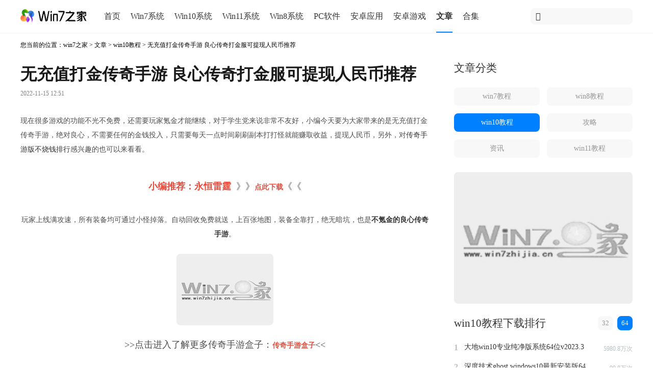

--- FILE ---
content_type: text/html
request_url: https://m.win7zhijia.cn/win10jc/win10_50708.html
body_size: 8642
content:
<!DOCTYPE html>
<html lang="zh-cn">
<head>
    <meta charset="UTF-8">
<meta name="viewport" content="initial-scale=1,user-scalable=no,maximum-scale=1,width=device-width" />
<title>无充值打金传奇手游_良心传奇打金服可提现人民币推荐－win7之家</title>
    <meta name="keywords" content="无充值打金传奇手游,良心传奇打金服可提现人民币推荐" />
    <meta name="description" content="现在很多游戏的功能不光不免费，还需要玩家氪金才能继续，对于学生党来说非常不友好，小编今天要为大家带来的是无充值打金传奇手游，绝对良心，不需要任何的金钱投入，只需要每天一点时间刷刷副本打打怪就能赚取收益，提现人民币，另外，对传奇手游版不烧钱排" />
<link rel="canonical" href="https://m.win7zhijia.cn/win10jc/win10_50708.html" />
<link rel="miphtml" href="https://mip.win7zhijia.cn/win10jc/win10_50708.html" />
<link rel="stylesheet" href="https://static.win7zhijia.cn/m/css/style.css">
<script src="https://static.win7zhijia.cn/m/js/jquery.min.js"></script>
<script src="https://static.win7zhijia.cn/m/js/tz.js"></script>
    </head>
<body>
<!--头部-->
<header>
    <a href="/" class="logo"><img src="https://static.win7zhijia.cn/m/images/logo01.png" alt="win7之家" /></a>
    <i id="openMenu" class="iconfont icon-gengduo1"></i>
    <a href="https://s.win7zhijia.cn"><i class="iconfont icon-sousuo"></i></a>
</header>
<div class="side-bar hide">
    <ul>
        <li><a href="/">首页</a></li>
        <li><a href="/xitong/">Win7系统</a></li>
        <li><a href="/win10/">Win10系统</a></li>
        <li><a href="/win11/">Win11系统</a></li>
        <li><a href="/win81/">Win8系统</a></li>
        <li><a href="/soft/">PC软件</a></li>
        <li><a href="/app/">安卓应用</a></li>
        <li><a href="/game/">安卓游戏</a></li>
        <li><a href="/article/">文章</a></li>
        <li><a href="/azhj/">合集</a></li>
    </ul>
</div><!--主体-->
<div class="body mb-30 soft-download-main article">
        <div class="breadcrumb">
       <a href="/">win7之家</a> &gt;<a href="/article/">文章</a> &gt;<span>win10教程</span>
    </div>
        <!--游戏详情-->
        <!--文章标题-->
    <h1 class="ArticleTitle">无充值打金传奇手游 良心传奇打金服可提现人民币推荐</h1>
    <div class="ArticleAuthor">
        <div class="ArticleAuthorTime">2022-11-15</div>
        <div class="ArticleAuthorName">作者: 小蒋</div>
        <div class="ArticleAuthorSize">来源: www.win7zhijia.cn</div>    </div>
    <div class="SoftDownloadText content game_cbox">
		        <p>现在很多游戏的功能不光不免费，还需要玩家氪金才能继续，对于学生党来说非常不友好，小编今天要为大家带来的是无充值打金传奇手游，绝对良心，不需要任何的金钱投入，只需要每天一点时间刷刷副本打打怪就能赚取收益，提现人民币，另外，对<a href="https://m.win7zhijia.cn/win10jc/win10_49345.html">传奇手游版不烧钱排行</a>感兴趣的也可以来看看。</p>

<p>&nbsp;</p>

<p style="text-align:center"><span style="font-size:18px"><strong><span style="color:#e74c3c">小编推荐：永恒雷霆</span>&nbsp;</strong>&nbsp;》》<strong><a href="https://asdfg.dianyaun.com/18/yhlthhgsb_20220819.apk" target="_blank"><span style="color:#e74c3c">点此下载</span></a></strong>《《</span></p>

<p style="text-align:center"><br />
玩家上线满攻速，所有装备均可通过小怪掉落。自动回收免费就送，上百张地图，装备全靠打，绝无暗坑，也是<strong><a href="https://m.win7zhijia.cn/win10jc/win10_49491.html">不氪金的良心传奇手游</a></strong>。</p>

<p style="text-align:center"><img src="https://img.win7zhijia.cn/20221114/fc1a9b7743ad0a556a698bbfd7b1f985.jpg" alt="无充值打金传奇手游 良心传奇打金服可提现人民币推荐"title="无充值打金传奇手游 良心传奇打金服可提现人民币推荐"/></p>

<p style="text-align:center"><span style="font-size:18px">&gt;&gt;点击进入了解更多传奇手游盒子：<strong><a href="https://m.youxigt.com/zt/chuanqi/?6279"><span style="color:#e74c3c">传奇手游盒子</span></a></strong>&lt;&lt;</span></p>

<p style="text-align:center">&nbsp;</p>

<p><span style="font-size:18px"><strong>其他传奇手游推荐：</strong></span></p>

<p><span style="font-size:16px"><strong>1、<a href="https://m.win7zhijia.cn/win10jc/win10_50211.html" target="_blank"><span style="color:#e74c3c">2022搬砖手游排行榜前十名</span></a></strong></span></p>

<p><span style="font-size:16px"><strong>2、<a href="https://m.win7zhijia.cn/win10jc/win10_50218.html" target="_blank"><span style="color:#3498db">手游搬砖游戏排行榜2022前十名</span></a></strong></span></p>

<p><span style="font-size:16px"><strong>3、<a href="https://m.win7zhijia.cn/win10jc/win10_49519.html"><span style="color:#e67e22">上线5000级的传奇手游</span></a></strong></span></p>

<p><span style="font-size:16px"><strong>4、<a href="https://m.win7zhijia.cn/win10jc/win10_49166.html"><span style="color:#27ae60">传奇手游盒子十大排名</span></a></strong></span></p>

<p>&nbsp;</p>

<p><span style="font-size:22px"><strong>优先推荐：<a href="http://d1.pangzhua.com/diy/gamebox_xtc.apk"><span style="color:#e74c3c">胖爪游戏盒子</span></a></strong></span></p>

<p>胖爪游戏盒子是小编最推荐的传奇类手游盒子，每天都有最新、最热门的传奇游戏持续不断的更新，可以打金赚钱快，可玩性非常高，很多玩家喜欢的贪玩1.76全新攻速版传奇手游这里也有。你能通过这些传奇手游盒子体验到传奇合击版、变态版、复古版本、冰雪版本、单机版本等等不同的传奇手游，三端互通，福利丰厚。有喜欢的小伙伴快来下载体验吧！</p>

<p>&nbsp;</p>

<p style="text-align:center"><span style="font-size:22px"><strong>点击&gt;&gt;<a href="https://d1.pangzhua.com/diy/gamebox_xtc.apk"><span style="color:#e74c3c">胖爪游戏</span> </a>&lt;&lt;下载</strong></span></p>

<p style="text-align:center"><span style="font-size:22px"><strong>官网地址：</strong><strong><a href="https://m.pangzhua.com/">https://m.pangzhua.com/</a> （复制进入）</strong></span></p>

<p>&nbsp;</p>

<p><strong>下载福利：</strong></p>

<p>1、上线送刀刀冰冻、10万切割、全套终极技能!</p>

<p>2、每日花一分钟完成任务送海量充值，零氪一样爽!</p>

<p>3、终极切割神器免费领刀刀切割+999万，超爽超变态!</p>

<p>&nbsp;</p>

<p><strong>推荐指数：</strong><span style="color:#e74c3c">★★★★★</span></p>

<p><strong>用户评价：</strong><span style="color:#e74c3c">★★★★★</span></p>

<p style="text-align:center"><img src="https://img.win7zhijia.cn/20221114/35d7ba75c46a80583f6a31015e05c983.jpg" alt="无充值打金传奇手游 良心传奇打金服可提现人民币推荐"title="无充值打金传奇手游 良心传奇打金服可提现人民币推荐"/></p>

<p style="text-align:center">&nbsp;</p>

<p>以下是小编为大家找来的五款无充值打金传奇手游，对良心传奇打金服可提现人民币感兴趣的玩家可以来看看，有需要的朋友可以来下载体验哦！</p>

<p><strong>1、无充值打金传奇手游第一名：<span style="color:#e74c3c">传奇正传（新冰雪打金）</span></strong></p>

<p>传奇正传（新冰雪打金）是款最火单职业传奇手游，可以打金提现人民币，首充十元送全屏拾取功能，没有防沉迷系统，适合学生党，3d原始复古传奇风格，平民玩家也能玩得爽！特权vip免费送满的冰雪传奇，创角即可免费享受尊贵自动回收特权，无限资源，送真实充值，对良心传奇打金服可提现人民币感兴趣的玩家也可以来看看，快来下载吧。</p>

<p style="text-align:center"><img src="https://img.win7zhijia.cn/20220924/237e76fd5d1869e0f5479d89ce4a510c.png" alt="无充值打金传奇手游 良心传奇打金服可提现人民币推荐"title="无充值打金传奇手游 良心传奇打金服可提现人民币推荐"/></p>

<p style="text-align:center"><span style="font-size:22px"><strong>点击&gt;&gt;<a href="https://asdfg.dianyaun.com/18/cqzzxbx_20220722.apk"><span style="color:#e74c3c">传奇正传（新冰雪打金）</span></a><span style="color:#e74c3c"> </span></strong></span><span style="font-size:22px"><strong>&lt;&lt;下载</strong></span></p>

<p style="text-align:center">&nbsp;</p>

<p><strong>下载福利：</strong></p>

<p>1、连续登录送“万元真充卡”各类道具领个不停，美女佳人等你拿</p>

<p>2、“万抽转盘”震撼空降，珍惜材料等你抽</p>

<p>3、GM商城特权都可以免费解锁，所有材料一元宝购买</p>

<p>4、开局永久真满V，vip福利全部免费领</p>

<p>&nbsp;</p>

<p><strong>推荐指数：</strong><span style="color:#e74c3c">★★★★★</span></p>

<p><strong>用户评价：</strong><span style="color:#e74c3c">★★★★★</span></p>

<p style="text-align:center"><img src="https://img.win7zhijia.cn/20220928/100421785687.jpg" alt="无充值打金传奇手游 良心传奇打金服可提现人民币推荐"title="无充值打金传奇手游 良心传奇打金服可提现人民币推荐"/></p>

<p style="text-align:center">&nbsp;</p>

<p><strong>2、无充值打金传奇手游第二名：<span style="color:#e74c3c">真牛传奇（爆充光速刀）</span></strong></p>

<p>真牛传奇是一款精心打造的最火单职业传奇手游，可以搬砖赚钱，这款无限资源的传奇单击游戏完美复刻了经典传奇玩法，3d原始复古传奇风格，长期耐玩人气高，玩家上线满攻速，自动回收免费就送，上百张地图，装备全靠打，没有防沉迷系统，送真实充值，对良心传奇打金服可提现人民币感兴趣的玩家也可以来看看，快来下载吧。</p>

<p style="text-align:center"><img src="https://img.win7zhijia.cn/20220924/8aa16faea6236ec6ba16215c24d1c2c9.png" alt="无充值打金传奇手游 良心传奇打金服可提现人民币推荐"title="无充值打金传奇手游 良心传奇打金服可提现人民币推荐"/></p>

<p style="text-align:center"><span style="font-size:22px"><strong>点击&gt;&gt;<a href="https://asdfg.dianyaun.com/18/zncqbc_20220506.apk"><span style="color:#e74c3c">真牛传奇（爆充光速刀）</span></a>&lt;&lt;下载</strong></span></p>

<p style="text-align:center">&nbsp;</p>

<p><strong>下载福利：</strong></p>

<p>1、开局满V，登录送幻化套装</p>

<p>2、boss打金，主线打金，无门槛免费直充，激活线上累充和首充福利</p>

<p>3、秘境、BOSS等副本挑战玩法，完美的成长线，福利火爆开抢，轻松感体验仙侠情缘</p>

<p>4、1V1对战，3V3对战，团队对战，跨服团战，无所不有</p>

<p>&nbsp;</p>

<p><strong>推荐指数：</strong><span style="color:#e74c3c">★★★★</span></p>

<p><strong>用户评价：</strong><span style="color:#e74c3c">★★★★</span></p>

<p style="text-align:center">&nbsp;<img src="https://img.win7zhijia.cn/20220924/c56c7344e0e6a81e0db8d518c620327c.jpg" alt="无充值打金传奇手游 良心传奇打金服可提现人民币推荐"title="无充值打金传奇手游 良心传奇打金服可提现人民币推荐"/></p>

<p style="text-align:center">&nbsp;</p>

<p><strong>3、无充值打金传奇手游第三名：<span style="color:#e74c3c">王者之路（风云传奇）</span></strong></p>

<p>王者之路（风云传奇）是一款变态传奇单职业私服手游，可以搬砖赚钱，这款传奇手游完美的移植了电脑端的玩法和单职业特色，超大的地图而且在这款传奇游戏中玩家上线就能获得神宠哦，无限资源，送真实充值，对良心传奇打金服可提现人民币感兴趣的玩家也可以来看看，快来下载吧。</p>

<p style="text-align:center"><img src="https://img.win7zhijia.cn/20220928/100522294271.jpg" alt="无充值打金传奇手游 良心传奇打金服可提现人民币推荐"title="无充值打金传奇手游 良心传奇打金服可提现人民币推荐"/></p>

<p style="text-align:center"><span style="font-size:22px"><strong>点击&gt;&gt;<a href="https://asdfg.dianyaun.com/18/wzzlfy_20220509.apk"><span style="color:#e74c3c">王者之路（风云传奇）</span></a>&lt;&lt;下载</strong></span></p>

<p style="text-align:center">&nbsp;</p>

<p><strong>下载福利：</strong></p>

<p>1.上线既送SVIP3，钻石*5880000，元宝5000w，绝版称号*1，热血装备(体验版)*1</p>

<p>2.畅享vip1-vip20上万战力加成特权，更有专属VIP大boss挑战，兑换获取守护神装</p>

<p>3.充值比例1:20000，首充3倍钻石，续充1.5倍钻石。首充即送极品神装、稀有时装、极品武器，以及海量稀有道具</p>

<p>4.万元真充，成长基金，赞助特权，超值福袋助力您成就传奇之路</p>

<p>&nbsp;</p>

<p><strong>推荐指数：</strong><span style="color:#e74c3c">★★★★</span></p>

<p><strong>用户评价：</strong><span style="color:#e74c3c">★★★</span></p>

<p style="text-align:center">&nbsp;<img src="https://img.win7zhijia.cn/20220928/100537303096.jpg" alt="无充值打金传奇手游 良心传奇打金服可提现人民币推荐"title="无充值打金传奇手游 良心传奇打金服可提现人民币推荐"/></p>

<p style="text-align:center">&nbsp;</p>

<p><strong>4、无充值打金传奇手游第四名：<span style="color:#e74c3c">苍之纪元（免费刷十万充）</span></strong></p>

<p>苍之纪元是一款集日系精致画风、即时战斗、英雄养成以及多种社交休闲玩法于一体的手游，百名英雄集结任意搭配，策略组合推图，同时这也是个<a href="https://m.win7zhijia.cn/win10jc/win10_49345.html">不氪金的传奇手游</a>，上线就送vip无限资源，无限资源随便使用，送真实充值，对良心传奇打金服可提现人民币感兴趣的玩家也可以来看看，快来下载吧。</p>

<p style="text-align:center"><img src="https://img.win7zhijia.cn/20220924/4ea9f3d0029dbf77c06d3df7f1e954c2.png" alt="无充值打金传奇手游 良心传奇打金服可提现人民币推荐"title="无充值打金传奇手游 良心传奇打金服可提现人民币推荐"/></p>

<p style="text-align:center"><span style="font-size:22px"><strong>点击&gt;&gt;<a href="https://asdfg.dianyaun.com/18/czjymfs_20220512.apk"><span style="color:#e74c3c">苍之纪元（免费刷十万充）</span></a>&lt;&lt;下载</strong></span></p>

<p style="text-align:center">&nbsp;</p>

<p><strong>下载福利：</strong></p>

<p>1.首日0元购，次日登录直送天级宠物</p>

<p>2.创角即送满级VIP，88W元宝，3千万银两、万元真充红包和称号</p>

<p>3.地尊特权免费送，首充也不用花一分钱</p>

<p>&nbsp;</p>

<p><strong>推荐指数：</strong><span style="color:#e74c3c">★★★</span></p>

<p><strong>用户评价：</strong><span style="color:#e74c3c">★★★</span></p>

<p style="text-align:center">&nbsp;<img src="https://img.win7zhijia.cn/20220928/141155663170.jpg" alt="无充值打金传奇手游 良心传奇打金服可提现人民币推荐"title="无充值打金传奇手游 良心传奇打金服可提现人民币推荐"/></p>

<p>&nbsp;</p>

<p><strong>5、无充值打金传奇手游第五名：<span style="color:#e74c3c">永恒雷霆（魂环攻速版）</span></strong></p>

<p>永恒雷霆是一款良心传奇打金服可提现人民币，可以搬砖赚钱，上线送钻石20万，元宝1亿，战狂★魂环特权，创号免费领取，炫酷魂环外观，打装备可以卖钱。主线一点秒升百级，一款独创1秒99刀，无限攻速无限资源，百倍爆率，送真实充值，可以打金提现人民币。对传奇打米赚钱手游感兴趣的玩家也可以来看看，快来下载吧。</p>

<p style="text-align:center"><img src="https://img.win7zhijia.cn/20221015/0e20259590fb369a52998d55102bf01d.GIF" alt="无充值打金传奇手游 良心传奇打金服可提现人民币推荐"title="无充值打金传奇手游 良心传奇打金服可提现人民币推荐"/></p>

<p style="text-align:center"><span style="font-size:22px"><strong>点击&gt;&gt;<a href="https://asdfg.dianyaun.com/18/yhlthhgsb_20220819.apk"><span style="color:#e74c3c">永恒雷霆（魂环攻速版）</span></a>&lt;&lt;下载</strong></span></p>

<p style="text-align:center">&nbsp;</p>

<p><strong>下载福利：</strong></p>

<p>1、上线就送新手套，自动拾物</p>

<p>2、超高爆率!装备全靠打!0氪也可以玩得畅快</p>

<p>3、回收装备可获得大量元宝</p>

<p>4、全新玩法!全新体验!全新属性</p>

<p>5、再战热血沙城!全新攻城沙巴克，准时等你来战</p>

<p>&nbsp;</p>

<p><strong>推荐指数：</strong><span style="color:#e74c3c">★★★</span></p>

<p><strong>用户评价：</strong><span style="color:#e74c3c">★★★</span></p>

<p style="text-align:center">&nbsp;<img src="https://img.win7zhijia.cn/20221015/ba23425d6eb6f790be1eac4e784a885f.jpg" alt="无充值打金传奇手游 良心传奇打金服可提现人民币推荐"title="无充值打金传奇手游 良心传奇打金服可提现人民币推荐"/>&nbsp;</p>

<p style="text-align:center">&nbsp;</p>

<h3>用户评价：</h3>

<p><span style="color:#27ae60"><strong>加勒比海带</strong></span>：最强福利赠送，真充回收，只要花时间，小号变大佬</p>

<p><span style="color:#e74c3c"><strong>酒味泡芙</strong></span>：在胖爪游戏盒子里VIP打怪爆材料升，绝无暗坑</p>

<p><span style="color:#2980b9"><strong>软的要命</strong></span>：每日登陆就能领奖励，在线也有奖励领，只要玩了领不停</p>

<p>&nbsp;</p>

<p>以上就是小编为大家带来的五款无充值打金传奇手游，对良心传奇打金服可提现人民币感兴趣的可以来看看，希望可以帮到大家！</p>
    </div>
    <div class="PaddingLR32">
                <!--猜你喜欢-->
                <!--评论-->
        <div class="GuessYouLikeTitle headline pinglun">
            网友评论
        </div>
        <div class="Comment">
            <div class="SendComment">
                <div class="SendCommentTextarea">
                    <textarea placeholder="善语结善缘, 恶语伤人心..."></textarea>
                    <button class="SendCommentBtnShade"></button>
                </div>
                <button class="SendCommentBtn">
                    发送
                </button>
            </div>
            <div class="ElseComment">
                            </div>
        </div>
                <!--最近更新-->
        <div class="base-wrap mb-20 p-0">
            <div class="headline">最近更新
                <ul class="tab" id="switch_upd">
                    <li class="tabli on">安卓</li>
                    <li class="tabli">手游</li>
                    <li class="tabli">软件</li>
                </ul>
            </div>
        </div>
        <div style="display: block" class="upd upd_1 zixun rank-box" >
            <ul>
                                <li>
                    <a href="/android/14133.html">
                        <div class="pic">
                            <img src="https://img.win7zhijia.cn/20240625/5c84e8e907dd7619975cf6cc96fca165.jpg" alt="驾校一点通手机版app">
                        </div>
                        <div class="detail">
                            <div class="game_name">驾校一点通手机版app</div>
                                                        <div class="game_type">
                                驾考
                                                            </div>
                                                        <div class="game_star"><span class="iconfont icon-daochu1024-07"></span>0</div>
                        </div>
                        <div class="game_download">
                            <button>
                                下载
                            </button>
                        </div>
                    </a>
                </li>
                                <li>
                    <a href="/android/14123.html">
                        <div class="pic">
                            <img src="https://img.win7zhijia.cn/20240624/59a5efd2a8bbc33c8eb3cb09c1c9b2c8.jpg" alt="蜂鸟众包">
                        </div>
                        <div class="detail">
                            <div class="game_name">蜂鸟众包</div>
                                                        <div class="game_star"><span class="iconfont icon-daochu1024-07"></span>0</div>
                        </div>
                        <div class="game_download">
                            <button>
                                下载
                            </button>
                        </div>
                    </a>
                </li>
                                <li>
                    <a href="/android/14121.html">
                        <div class="pic">
                            <img src="https://img.win7zhijia.cn/20240624/c11b7453bfd0839c79f50e556c2585fc.jpg" alt="飞卢小说网app">
                        </div>
                        <div class="detail">
                            <div class="game_name">飞卢小说网app</div>
                                                        <div class="game_star"><span class="iconfont icon-daochu1024-07"></span>0</div>
                        </div>
                        <div class="game_download">
                            <button>
                                下载
                            </button>
                        </div>
                    </a>
                </li>
                                <li>
                    <a href="/android/14120.html">
                        <div class="pic">
                            <img src="https://img.win7zhijia.cn/20240624/a8d2496311b9d842bcc5fe8d4e0418e0.jpg" alt="快看漫画手机版">
                        </div>
                        <div class="detail">
                            <div class="game_name">快看漫画手机版</div>
                                                        <div class="game_star"><span class="iconfont icon-daochu1024-07"></span>0</div>
                        </div>
                        <div class="game_download">
                            <button>
                                下载
                            </button>
                        </div>
                    </a>
                </li>
                                <li>
                    <a href="/android/14115.html">
                        <div class="pic">
                            <img src="https://img.win7zhijia.cn/20240624/f3ce0d3eb64fcf7a8e269a62dce475a6.jpg" alt="元气骑士最新版本">
                        </div>
                        <div class="detail">
                            <div class="game_name">元气骑士最新版本</div>
                                                        <div class="game_type">
                                探索
                                                            </div>
                                                        <div class="game_star"><span class="iconfont icon-daochu1024-07"></span>0</div>
                        </div>
                        <div class="game_download">
                            <button>
                                下载
                            </button>
                        </div>
                    </a>
                </li>
                                <li>
                    <a href="/android/14132.html">
                        <div class="pic">
                            <img src="https://img.win7zhijia.cn/20240625/ee5a0e8d6c476642e38a6757ca9f6925.jpg" alt="懒人听书最新版">
                        </div>
                        <div class="detail">
                            <div class="game_name">懒人听书最新版</div>
                                                        <div class="game_type">
                                懒人听书
                                 | 免费听书
                                                            </div>
                                                        <div class="game_star"><span class="iconfont icon-daochu1024-07"></span>0</div>
                        </div>
                        <div class="game_download">
                            <button>
                                下载
                            </button>
                        </div>
                    </a>
                </li>
                                <li>
                    <a href="/android/14126.html">
                        <div class="pic">
                            <img src="https://img.win7zhijia.cn/20240624/494d608fdbb608447317c82d03d430cc.jpg" alt="猿辅导app新版">
                        </div>
                        <div class="detail">
                            <div class="game_name">猿辅导app新版</div>
                                                        <div class="game_type">
                                辅导软件
                                                            </div>
                                                        <div class="game_star"><span class="iconfont icon-daochu1024-07"></span>0</div>
                        </div>
                        <div class="game_download">
                            <button>
                                下载
                            </button>
                        </div>
                    </a>
                </li>
                                <li>
                    <a href="/android/14117.html">
                        <div class="pic">
                            <img src="https://img.win7zhijia.cn/20240624/3db1230cf138b8b4771095e2fc0d557e.jpg" alt="熊出没之熊大快跑">
                        </div>
                        <div class="detail">
                            <div class="game_name">熊出没之熊大快跑</div>
                                                        <div class="game_type">
                                休闲闯关
                                 | 跑酷
                                                            </div>
                                                        <div class="game_star"><span class="iconfont icon-daochu1024-07"></span>0</div>
                        </div>
                        <div class="game_download">
                            <button>
                                下载
                            </button>
                        </div>
                    </a>
                </li>
                                <li>
                    <a href="/android/14130.html">
                        <div class="pic">
                            <img src="https://img.win7zhijia.cn/20240625/0399f5fd0f0905d6d8f6fd45b4d4a1cc.jpg" alt="战魂铭人手机版">
                        </div>
                        <div class="detail">
                            <div class="game_name">战魂铭人手机版</div>
                                                        <div class="game_type">
                                像素风
                                                            </div>
                                                        <div class="game_star"><span class="iconfont icon-daochu1024-07"></span>0</div>
                        </div>
                        <div class="game_download">
                            <button>
                                下载
                            </button>
                        </div>
                    </a>
                </li>
                            </ul>
        </div>
        <div style="display: none" class="upd upd_2 zixun rank-box" >
            <ul>
                                <li>
                    <a href="/android/14115.html">
                        <div class="pic">
                            <img src="https://img.win7zhijia.cn/20240624/f3ce0d3eb64fcf7a8e269a62dce475a6.jpg" alt="元气骑士最新版本">
                        </div>
                        <div class="detail">
                            <div class="game_name">元气骑士最新版本</div>
                                                        <div class="game_type">
                                探索
                                                            </div>
                                                        <div class="game_star"><span class="iconfont icon-daochu1024-07"></span>0</div>
                        </div>
                        <div class="game_download">
                            <button>
                                下载
                            </button>
                        </div>
                    </a>
                </li>
                                <li>
                    <a href="/android/14117.html">
                        <div class="pic">
                            <img src="https://img.win7zhijia.cn/20240624/3db1230cf138b8b4771095e2fc0d557e.jpg" alt="熊出没之熊大快跑">
                        </div>
                        <div class="detail">
                            <div class="game_name">熊出没之熊大快跑</div>
                                                        <div class="game_type">
                                休闲闯关
                                 | 跑酷
                                                            </div>
                                                        <div class="game_star"><span class="iconfont icon-daochu1024-07"></span>0</div>
                        </div>
                        <div class="game_download">
                            <button>
                                下载
                            </button>
                        </div>
                    </a>
                </li>
                                <li>
                    <a href="/android/14130.html">
                        <div class="pic">
                            <img src="https://img.win7zhijia.cn/20240625/0399f5fd0f0905d6d8f6fd45b4d4a1cc.jpg" alt="战魂铭人手机版">
                        </div>
                        <div class="detail">
                            <div class="game_name">战魂铭人手机版</div>
                                                        <div class="game_type">
                                像素风
                                                            </div>
                                                        <div class="game_star"><span class="iconfont icon-daochu1024-07"></span>0</div>
                        </div>
                        <div class="game_download">
                            <button>
                                下载
                            </button>
                        </div>
                    </a>
                </li>
                                <li>
                    <a href="/android/14131.html">
                        <div class="pic">
                            <img src="https://img.win7zhijia.cn/20240625/0b5aa464e027a6624086844d459fa7c1.jpg" alt="小镇大厨最新版">
                        </div>
                        <div class="detail">
                            <div class="game_name">小镇大厨最新版</div>
                                                        <div class="game_star"><span class="iconfont icon-daochu1024-07"></span>0</div>
                        </div>
                        <div class="game_download">
                            <button>
                                下载
                            </button>
                        </div>
                    </a>
                </li>
                                <li>
                    <a href="/android/14116.html">
                        <div class="pic">
                            <img src="https://img.win7zhijia.cn/20240624/94aacb532d62cb4de6f4f4c8fd75ad01.jpg" alt="阿瑞斯病毒正版">
                        </div>
                        <div class="detail">
                            <div class="game_name">阿瑞斯病毒正版</div>
                                                        <div class="game_type">
                                末日生存
                                 | 像素风
                                                            </div>
                                                        <div class="game_star"><span class="iconfont icon-daochu1024-07"></span>0</div>
                        </div>
                        <div class="game_download">
                            <button>
                                下载
                            </button>
                        </div>
                    </a>
                </li>
                                <li>
                    <a href="/android/14129.html">
                        <div class="pic">
                            <img src="https://img.win7zhijia.cn/20240625/b7c6fbcf7e0793d0806b47e0d082a7a3.jpg" alt="梦幻家园官方正版">
                        </div>
                        <div class="detail">
                            <div class="game_name">梦幻家园官方正版</div>
                                                        <div class="game_type">
                                合成
                                                            </div>
                                                        <div class="game_star"><span class="iconfont icon-daochu1024-07"></span>0</div>
                        </div>
                        <div class="game_download">
                            <button>
                                下载
                            </button>
                        </div>
                    </a>
                </li>
                                <li>
                    <a href="/android/14118.html">
                        <div class="pic">
                            <img src="https://img.win7zhijia.cn/20240624/6aa5bc99ee19da3f4ecfc29c30edc1d3.jpg" alt="一点三国手游最新版">
                        </div>
                        <div class="detail">
                            <div class="game_name">一点三国手游最新版</div>
                                                        <div class="game_type">
                                卡牌竞技
                                                            </div>
                                                        <div class="game_star"><span class="iconfont icon-daochu1024-07"></span>0</div>
                        </div>
                        <div class="game_download">
                            <button>
                                下载
                            </button>
                        </div>
                    </a>
                </li>
                                <li>
                    <a href="/android/14119.html">
                        <div class="pic">
                            <img src="https://img.win7zhijia.cn/20240624/f70197a329721692210dc1ad113953bf.jpg" alt="塔塔帝国">
                        </div>
                        <div class="detail">
                            <div class="game_name">塔塔帝国</div>
                                                        <div class="game_type">
                                冒险闯关
                                 | 放置塔防
                                                            </div>
                                                        <div class="game_star"><span class="iconfont icon-daochu1024-07"></span>0</div>
                        </div>
                        <div class="game_download">
                            <button>
                                下载
                            </button>
                        </div>
                    </a>
                </li>
                                <li>
                    <a href="/android/14127.html">
                        <div class="pic">
                            <img src="https://img.win7zhijia.cn/20240625/b81802032be19757f6bf163c0f4bda59.jpg" alt="弓箭传说">
                        </div>
                        <div class="detail">
                            <div class="game_name">弓箭传说</div>
                                                        <div class="game_type">
                                射击闯关
                                                            </div>
                                                        <div class="game_star"><span class="iconfont icon-daochu1024-07"></span>0</div>
                        </div>
                        <div class="game_download">
                            <button>
                                下载
                            </button>
                        </div>
                    </a>
                </li>
                            </ul>
        </div>
        <div style="display: none" class="upd upd_3 zixun rank-box" >
            <ul>
                                <li>
                    <a href="/android/14133.html">
                        <div class="pic">
                            <img src="https://img.win7zhijia.cn/20240625/5c84e8e907dd7619975cf6cc96fca165.jpg" alt="驾校一点通手机版app">
                        </div>
                        <div class="detail">
                            <div class="game_name">驾校一点通手机版app</div>
                                                        <div class="game_type">
                                驾考
                                                            </div>
                                                        <div class="game_star"><span class="iconfont icon-daochu1024-07"></span>0</div>
                        </div>
                        <div class="game_download">
                            <button>
                                下载
                            </button>
                        </div>
                    </a>
                </li>
                                <li>
                    <a href="/android/14123.html">
                        <div class="pic">
                            <img src="https://img.win7zhijia.cn/20240624/59a5efd2a8bbc33c8eb3cb09c1c9b2c8.jpg" alt="蜂鸟众包">
                        </div>
                        <div class="detail">
                            <div class="game_name">蜂鸟众包</div>
                                                        <div class="game_star"><span class="iconfont icon-daochu1024-07"></span>0</div>
                        </div>
                        <div class="game_download">
                            <button>
                                下载
                            </button>
                        </div>
                    </a>
                </li>
                                <li>
                    <a href="/android/14121.html">
                        <div class="pic">
                            <img src="https://img.win7zhijia.cn/20240624/c11b7453bfd0839c79f50e556c2585fc.jpg" alt="飞卢小说网app">
                        </div>
                        <div class="detail">
                            <div class="game_name">飞卢小说网app</div>
                                                        <div class="game_star"><span class="iconfont icon-daochu1024-07"></span>0</div>
                        </div>
                        <div class="game_download">
                            <button>
                                下载
                            </button>
                        </div>
                    </a>
                </li>
                                <li>
                    <a href="/android/14120.html">
                        <div class="pic">
                            <img src="https://img.win7zhijia.cn/20240624/a8d2496311b9d842bcc5fe8d4e0418e0.jpg" alt="快看漫画手机版">
                        </div>
                        <div class="detail">
                            <div class="game_name">快看漫画手机版</div>
                                                        <div class="game_star"><span class="iconfont icon-daochu1024-07"></span>0</div>
                        </div>
                        <div class="game_download">
                            <button>
                                下载
                            </button>
                        </div>
                    </a>
                </li>
                                <li>
                    <a href="/android/14132.html">
                        <div class="pic">
                            <img src="https://img.win7zhijia.cn/20240625/ee5a0e8d6c476642e38a6757ca9f6925.jpg" alt="懒人听书最新版">
                        </div>
                        <div class="detail">
                            <div class="game_name">懒人听书最新版</div>
                                                        <div class="game_type">
                                懒人听书
                                 | 免费听书
                                                            </div>
                                                        <div class="game_star"><span class="iconfont icon-daochu1024-07"></span>0</div>
                        </div>
                        <div class="game_download">
                            <button>
                                下载
                            </button>
                        </div>
                    </a>
                </li>
                                <li>
                    <a href="/android/14126.html">
                        <div class="pic">
                            <img src="https://img.win7zhijia.cn/20240624/494d608fdbb608447317c82d03d430cc.jpg" alt="猿辅导app新版">
                        </div>
                        <div class="detail">
                            <div class="game_name">猿辅导app新版</div>
                                                        <div class="game_type">
                                辅导软件
                                                            </div>
                                                        <div class="game_star"><span class="iconfont icon-daochu1024-07"></span>0</div>
                        </div>
                        <div class="game_download">
                            <button>
                                下载
                            </button>
                        </div>
                    </a>
                </li>
                                <li>
                    <a href="/android/14135.html">
                        <div class="pic">
                            <img src="https://img.win7zhijia.cn/20240625/87044ebbf048667d55de11870b8d1123.jpg" alt="360天气预报手机版最新版">
                        </div>
                        <div class="detail">
                            <div class="game_name">360天气预报手机版最新版</div>
                                                        <div class="game_star"><span class="iconfont icon-daochu1024-07"></span>0</div>
                        </div>
                        <div class="game_download">
                            <button>
                                下载
                            </button>
                        </div>
                    </a>
                </li>
                                <li>
                    <a href="/android/14138.html">
                        <div class="pic">
                            <img src="https://img.win7zhijia.cn/20240625/ac926433134265b0c0f6dd9e945c401b.jpg" alt="泼辣修图最新版">
                        </div>
                        <div class="detail">
                            <div class="game_name">泼辣修图最新版</div>
                                                        <div class="game_type">
                                图片编辑
                                                            </div>
                                                        <div class="game_star"><span class="iconfont icon-daochu1024-07"></span>0</div>
                        </div>
                        <div class="game_download">
                            <button>
                                下载
                            </button>
                        </div>
                    </a>
                </li>
                                <li>
                    <a href="/android/14134.html">
                        <div class="pic">
                            <img src="https://img.win7zhijia.cn/20240625/ae5aff9e40b094f3571d59191362e449.jpg" alt="甜盐相机">
                        </div>
                        <div class="detail">
                            <div class="game_name">甜盐相机</div>
                                                        <div class="game_type">
                                手机修图
                                                            </div>
                                                        <div class="game_star"><span class="iconfont icon-daochu1024-07"></span>0</div>
                        </div>
                        <div class="game_download">
                            <button>
                                下载
                            </button>
                        </div>
                    </a>
                </li>
                            </ul>
        </div>
    </div>
</div>
</div>
<!--底部-->
<footer>
    <div class="contact" style="padding-bottom:0px">
    </div>
    <div class="base-wrap">
        <p style="text-align:center;color:rgba(0,0,0,.4)">Copyright 2012-2013 win7之家. All Rights Reserved.</p>
        <p style="text-align:center">
            <a href="https://www.beian.gov.cn/portal/registerSystemInfo?recordcode=35020302033304" rel="nofollow" target="_blank">
                <img src="https://static.win7zhijia.cn/www/images/beianlogo.png" style="margin-bottom:-5px" /> 闽公网安备 35020302033304号            </a>
            <a href="https://beian.miit.gov.cn/" rel="nofollow" target="_blank">琼ICP备2022011866号-1</a>
        </p>
    </div>
</footer><div class="jbnr" id="jbnr" style="display: none;">
    <div class="bo">
        <input type="hidden" name="appid" id="appid" value="50727">
        <div class="close">✕</div>
        <div class="bt">举报 </div>
        <div class="nr">举报原因：</div>
        <ul>
            <li><label><input type="radio" name="yy" value="色情内容">色情内容</label></li>
            <li><label><input type="radio" name="yy" value="暴力内容">暴力内容</label></li>
            <li><label><input type="radio" name="yy" value="反动内容">反动内容</label></li>
            <li><label><input type="radio" name="yy" value="侵犯版权">侵犯版权</label></li>
            <li><label><input type="radio" name="yy" value="携带病毒">携带病毒</label></li>
            <li><label><input type="radio" name="yy" value="恶意扣费">恶意扣费</label></li>
            <li><label><input type="radio" name="yy" value="恶含有不良插件">恶含有不良插件</label></li>
            <li><label><input type="radio" name="yy" value="无法安装或启动">无法安装或启动</label></li>
            <li><label><input type="radio" name="yy" value="下载和内容不符">下载和内容不符</label></li>
            <li><label><input type="radio" name="yy" value="其他原因">其他原因</label></li>
        </ul>
        <div class="diy"><input type="text" name="diyyy" placeholder="其他原因"></div>
        <div class="fk"></div>
        <div class="an">
            <button type="submit" disabled="">确认提交</button>
        </div>
    </div>
</div>
<script>
    var model = 'article';
    var category_id = '43';
    var model_id = '50708';
    var admin_id = '19';
</script>
<script src="https://static.win7zhijia.cn/m/js/base.js"></script>
<script src="https://static.win7zhijia.cn/m/js/gameshow.js"></script>
<script src="https://static.win7zhijia.cn/m/js/heji.js"></script>
<script type="text/javascript" src="https://static.win7zhijia.cn/m/js/baidu.js"></script>
<script>
    switchtab('downloadrank', 'click')
    switchtab('upd', 'click')
</script>
<script type="text/javascript" src="https://static.win7zhijia.cn/m/js/flow.js"></script>

<script>
var _hmt = _hmt || [];
(function() {
  var hm = document.createElement("script");
  hm.src = "https://hm.baidu.com/hm.js?07bf4abe3123663b0205058e4f9e0d07";
  var s = document.getElementsByTagName("script")[0]; 
  s.parentNode.insertBefore(hm, s);
})();
</script>
<script>
    switchtab('upd', 'click')
</script>
</body>
</html>

--- FILE ---
content_type: text/html
request_url: https://www.win7zhijia.cn/win10jc/win10_50708.html
body_size: 10292
content:
<!DOCTYPE html>
<html lang="zh-cn">
<head>
<meta charset="UTF-8">
<meta http-equiv="mobile-agent" content="format=xhtml;url=https://m.win7zhijia.cn/win10jc/win10_50708.html"/>
<meta http-equiv="mobile-agent" content="format=html5;url=https://m.win7zhijia.cn/win10jc/win10_50708.html"/>
<title>无充值打金传奇手游_良心传奇打金服可提现人民币推荐－win7之家</title>
<meta name="keywords" content="无充值打金传奇手游,良心传奇打金服可提现人民币推荐"/>
<meta name="description" content="现在很多游戏的功能不光不免费，还需要玩家氪金才能继续，对于学生党来说非常不友好，小编今天要为大家带来的是无充值打金传奇手游，绝对良心，不需要任何的金钱投入，只需要每天一点时间刷刷副本打打怪就能赚取收益，提现人民币，另外，对传奇手游版不烧钱排"/>
<link rel="canonical" href="https://www.win7zhijia.cn/win10jc/win10_50708.html"/>
<link rel="stylesheet" href="https://static.win7zhijia.cn/www/css/style.css"/>
<script src="https://static.win7zhijia.cn/www/js/jquery.min.js"></script>
<script src="https://static.win7zhijia.cn/www/js/tz.js"></script>
</head>
<body>
  <div class="main">
<div class="header">
    <div class="header-content">
        <a href="/" class="logo"><img src="https://static.win7zhijia.cn/www/images/logo01.png" alt="win7之家" /></a>
        <div class="header-nav">
            <ul>
                <li><a href="/">首页</a></li>
                <li><a href="/xitong/">Win7系统</a></li>
                <li><a href="/win10/">Win10系统</a></li>
                <li><a href="/win11/">Win11系统</a></li>
                <li><a href="/win81/">Win8系统</a></li>
                <li><a href="/soft/">PC软件</a></li>
                <li><a href="/app/">安卓应用</a></li>
                <li><a href="/game/">安卓游戏</a></li>
                <li><a class="this" href="/article/">文章</a></li>
                <li><a href="/azhj/">合集</a></li>
            </ul>
        </div>
        <div class="header-search">
            <span class="iconfont icon-sousuo fl"></span>
                        <form action="https://s.win7zhijia.cn" method="get"><input type="text" name="k" placeholder=""/></form>
        </div>
    </div>
</div>
    <div class="body">
      <div class="body-left">
        <!--面包屑-->
        <div class="breadcrumb">您当前的位置：<a href="/">win7之家</a> &gt; <a href="/article/">文章</a> &gt; <a href="/win10jc/">win10教程</a> &gt; 无充值打金传奇手游 良心传奇打金服可提现人民币推荐</div>
        <!--文章主体-->
        <div class="article-title">
          <h1>无充值打金传奇手游 良心传奇打金服可提现人民币推荐</h1>
          <p>2022-11-15 12:51</p>
        </div>
        <!--软件详情-->
                <div class="content">
          <p>现在很多游戏的功能不光不免费，还需要玩家氪金才能继续，对于学生党来说非常不友好，小编今天要为大家带来的是无充值打金传奇手游，绝对良心，不需要任何的金钱投入，只需要每天一点时间刷刷副本打打怪就能赚取收益，提现人民币，另外，对<a href="https://www.win7zhijia.cn/win10jc/win10_49345.html">传奇手游版不烧钱排行</a>感兴趣的也可以来看看。</p>

<p>&nbsp;</p>

<p style="text-align:center"><span style="font-size:18px"><strong><span style="color:#e74c3c">小编推荐：永恒雷霆</span>&nbsp;</strong>&nbsp;》》<strong><a href="https://asdfg.dianyaun.com/18/yhlthhgsb_20220819.apk" target="_blank"><span style="color:#e74c3c">点此下载</span></a></strong>《《</span></p>

<p style="text-align:center"><br />
玩家上线满攻速，所有装备均可通过小怪掉落。自动回收免费就送，上百张地图，装备全靠打，绝无暗坑，也是<strong><a href="https://www.win7zhijia.cn/win10jc/win10_49491.html">不氪金的良心传奇手游</a></strong>。</p>

<p style="text-align:center"><img src="https://img.win7zhijia.cn/20221114/fc1a9b7743ad0a556a698bbfd7b1f985.jpg" alt="无充值打金传奇手游 良心传奇打金服可提现人民币推荐"title="无充值打金传奇手游 良心传奇打金服可提现人民币推荐"/></p>

<p style="text-align:center"><span style="font-size:18px">&gt;&gt;点击进入了解更多传奇手游盒子：<strong><a href="https://www.youxigt.com/zt/chuanqi/?6279"><span style="color:#e74c3c">传奇手游盒子</span></a></strong>&lt;&lt;</span></p>

<p style="text-align:center">&nbsp;</p>

<p><span style="font-size:18px"><strong>其他传奇手游推荐：</strong></span></p>

<p><span style="font-size:16px"><strong>1、<a href="https://www.win7zhijia.cn/win10jc/win10_50211.html" target="_blank"><span style="color:#e74c3c">2022搬砖手游排行榜前十名</span></a></strong></span></p>

<p><span style="font-size:16px"><strong>2、<a href="https://www.win7zhijia.cn/win10jc/win10_50218.html" target="_blank"><span style="color:#3498db">手游搬砖游戏排行榜2022前十名</span></a></strong></span></p>

<p><span style="font-size:16px"><strong>3、<a href="https://www.win7zhijia.cn/win10jc/win10_49519.html"><span style="color:#e67e22">上线5000级的传奇手游</span></a></strong></span></p>

<p><span style="font-size:16px"><strong>4、<a href="https://www.win7zhijia.cn/win10jc/win10_49166.html"><span style="color:#27ae60">传奇手游盒子十大排名</span></a></strong></span></p>

<p>&nbsp;</p>

<p><span style="font-size:22px"><strong>优先推荐：<a href="http://d1.pangzhua.com/diy/gamebox_xtc.apk"><span style="color:#e74c3c">胖爪游戏盒子</span></a></strong></span></p>

<p>胖爪游戏盒子是小编最推荐的传奇类手游盒子，每天都有最新、最热门的传奇游戏持续不断的更新，可以打金赚钱快，可玩性非常高，很多玩家喜欢的贪玩1.76全新攻速版传奇手游这里也有。你能通过这些传奇手游盒子体验到传奇合击版、变态版、复古版本、冰雪版本、单机版本等等不同的传奇手游，三端互通，福利丰厚。有喜欢的小伙伴快来下载体验吧！</p>

<p>&nbsp;</p>

<p style="text-align:center"><span style="font-size:22px"><strong>点击&gt;&gt;<a href="https://d1.pangzhua.com/diy/gamebox_xtc.apk"><span style="color:#e74c3c">胖爪游戏</span> </a>&lt;&lt;下载</strong></span></p>

<p style="text-align:center"><span style="font-size:22px"><strong>官网地址：</strong><strong><a href="https://m.pangzhua.com/">https://m.pangzhua.com/</a> （复制进入）</strong></span></p>

<p>&nbsp;</p>

<p><strong>下载福利：</strong></p>

<p>1、上线送刀刀冰冻、10万切割、全套终极技能!</p>

<p>2、每日花一分钟完成任务送海量充值，零氪一样爽!</p>

<p>3、终极切割神器免费领刀刀切割+999万，超爽超变态!</p>

<p>&nbsp;</p>

<p><strong>推荐指数：</strong><span style="color:#e74c3c">★★★★★</span></p>

<p><strong>用户评价：</strong><span style="color:#e74c3c">★★★★★</span></p>

<p style="text-align:center"><img src="https://img.win7zhijia.cn/20221114/35d7ba75c46a80583f6a31015e05c983.jpg" alt="无充值打金传奇手游 良心传奇打金服可提现人民币推荐"title="无充值打金传奇手游 良心传奇打金服可提现人民币推荐"/></p>

<p style="text-align:center">&nbsp;</p>

<p>以下是小编为大家找来的五款无充值打金传奇手游，对良心传奇打金服可提现人民币感兴趣的玩家可以来看看，有需要的朋友可以来下载体验哦！</p>

<p><strong>1、无充值打金传奇手游第一名：<span style="color:#e74c3c">传奇正传（新冰雪打金）</span></strong></p>

<p>传奇正传（新冰雪打金）是款最火单职业传奇手游，可以打金提现人民币，首充十元送全屏拾取功能，没有防沉迷系统，适合学生党，3d原始复古传奇风格，平民玩家也能玩得爽！特权vip免费送满的冰雪传奇，创角即可免费享受尊贵自动回收特权，无限资源，送真实充值，对良心传奇打金服可提现人民币感兴趣的玩家也可以来看看，快来下载吧。</p>

<p style="text-align:center"><img src="https://img.win7zhijia.cn/20220924/237e76fd5d1869e0f5479d89ce4a510c.png" alt="无充值打金传奇手游 良心传奇打金服可提现人民币推荐"title="无充值打金传奇手游 良心传奇打金服可提现人民币推荐"/></p>

<p style="text-align:center"><span style="font-size:22px"><strong>点击&gt;&gt;<a href="https://asdfg.dianyaun.com/18/cqzzxbx_20220722.apk"><span style="color:#e74c3c">传奇正传（新冰雪打金）</span></a><span style="color:#e74c3c"> </span></strong></span><span style="font-size:22px"><strong>&lt;&lt;下载</strong></span></p>

<p style="text-align:center">&nbsp;</p>

<p><strong>下载福利：</strong></p>

<p>1、连续登录送“万元真充卡”各类道具领个不停，美女佳人等你拿</p>

<p>2、“万抽转盘”震撼空降，珍惜材料等你抽</p>

<p>3、GM商城特权都可以免费解锁，所有材料一元宝购买</p>

<p>4、开局永久真满V，vip福利全部免费领</p>

<p>&nbsp;</p>

<p><strong>推荐指数：</strong><span style="color:#e74c3c">★★★★★</span></p>

<p><strong>用户评价：</strong><span style="color:#e74c3c">★★★★★</span></p>

<p style="text-align:center"><img src="https://img.win7zhijia.cn/20220928/100421785687.jpg" alt="无充值打金传奇手游 良心传奇打金服可提现人民币推荐"title="无充值打金传奇手游 良心传奇打金服可提现人民币推荐"/></p>

<p style="text-align:center">&nbsp;</p>

<p><strong>2、无充值打金传奇手游第二名：<span style="color:#e74c3c">真牛传奇（爆充光速刀）</span></strong></p>

<p>真牛传奇是一款精心打造的最火单职业传奇手游，可以搬砖赚钱，这款无限资源的传奇单击游戏完美复刻了经典传奇玩法，3d原始复古传奇风格，长期耐玩人气高，玩家上线满攻速，自动回收免费就送，上百张地图，装备全靠打，没有防沉迷系统，送真实充值，对良心传奇打金服可提现人民币感兴趣的玩家也可以来看看，快来下载吧。</p>

<p style="text-align:center"><img src="https://img.win7zhijia.cn/20220924/8aa16faea6236ec6ba16215c24d1c2c9.png" alt="无充值打金传奇手游 良心传奇打金服可提现人民币推荐"title="无充值打金传奇手游 良心传奇打金服可提现人民币推荐"/></p>

<p style="text-align:center"><span style="font-size:22px"><strong>点击&gt;&gt;<a href="https://asdfg.dianyaun.com/18/zncqbc_20220506.apk"><span style="color:#e74c3c">真牛传奇（爆充光速刀）</span></a>&lt;&lt;下载</strong></span></p>

<p style="text-align:center">&nbsp;</p>

<p><strong>下载福利：</strong></p>

<p>1、开局满V，登录送幻化套装</p>

<p>2、boss打金，主线打金，无门槛免费直充，激活线上累充和首充福利</p>

<p>3、秘境、BOSS等副本挑战玩法，完美的成长线，福利火爆开抢，轻松感体验仙侠情缘</p>

<p>4、1V1对战，3V3对战，团队对战，跨服团战，无所不有</p>

<p>&nbsp;</p>

<p><strong>推荐指数：</strong><span style="color:#e74c3c">★★★★</span></p>

<p><strong>用户评价：</strong><span style="color:#e74c3c">★★★★</span></p>

<p style="text-align:center">&nbsp;<img src="https://img.win7zhijia.cn/20220924/c56c7344e0e6a81e0db8d518c620327c.jpg" alt="无充值打金传奇手游 良心传奇打金服可提现人民币推荐"title="无充值打金传奇手游 良心传奇打金服可提现人民币推荐"/></p>

<p style="text-align:center">&nbsp;</p>

<p><strong>3、无充值打金传奇手游第三名：<span style="color:#e74c3c">王者之路（风云传奇）</span></strong></p>

<p>王者之路（风云传奇）是一款变态传奇单职业私服手游，可以搬砖赚钱，这款传奇手游完美的移植了电脑端的玩法和单职业特色，超大的地图而且在这款传奇游戏中玩家上线就能获得神宠哦，无限资源，送真实充值，对良心传奇打金服可提现人民币感兴趣的玩家也可以来看看，快来下载吧。</p>

<p style="text-align:center"><img src="https://img.win7zhijia.cn/20220928/100522294271.jpg" alt="无充值打金传奇手游 良心传奇打金服可提现人民币推荐"title="无充值打金传奇手游 良心传奇打金服可提现人民币推荐"/></p>

<p style="text-align:center"><span style="font-size:22px"><strong>点击&gt;&gt;<a href="https://asdfg.dianyaun.com/18/wzzlfy_20220509.apk"><span style="color:#e74c3c">王者之路（风云传奇）</span></a>&lt;&lt;下载</strong></span></p>

<p style="text-align:center">&nbsp;</p>

<p><strong>下载福利：</strong></p>

<p>1.上线既送SVIP3，钻石*5880000，元宝5000w，绝版称号*1，热血装备(体验版)*1</p>

<p>2.畅享vip1-vip20上万战力加成特权，更有专属VIP大boss挑战，兑换获取守护神装</p>

<p>3.充值比例1:20000，首充3倍钻石，续充1.5倍钻石。首充即送极品神装、稀有时装、极品武器，以及海量稀有道具</p>

<p>4.万元真充，成长基金，赞助特权，超值福袋助力您成就传奇之路</p>

<p>&nbsp;</p>

<p><strong>推荐指数：</strong><span style="color:#e74c3c">★★★★</span></p>

<p><strong>用户评价：</strong><span style="color:#e74c3c">★★★</span></p>

<p style="text-align:center">&nbsp;<img src="https://img.win7zhijia.cn/20220928/100537303096.jpg" alt="无充值打金传奇手游 良心传奇打金服可提现人民币推荐"title="无充值打金传奇手游 良心传奇打金服可提现人民币推荐"/></p>

<p style="text-align:center">&nbsp;</p>

<p><strong>4、无充值打金传奇手游第四名：<span style="color:#e74c3c">苍之纪元（免费刷十万充）</span></strong></p>

<p>苍之纪元是一款集日系精致画风、即时战斗、英雄养成以及多种社交休闲玩法于一体的手游，百名英雄集结任意搭配，策略组合推图，同时这也是个<a href="https://www.win7zhijia.cn/win10jc/win10_49345.html">不氪金的传奇手游</a>，上线就送vip无限资源，无限资源随便使用，送真实充值，对良心传奇打金服可提现人民币感兴趣的玩家也可以来看看，快来下载吧。</p>

<p style="text-align:center"><img src="https://img.win7zhijia.cn/20220924/4ea9f3d0029dbf77c06d3df7f1e954c2.png" alt="无充值打金传奇手游 良心传奇打金服可提现人民币推荐"title="无充值打金传奇手游 良心传奇打金服可提现人民币推荐"/></p>

<p style="text-align:center"><span style="font-size:22px"><strong>点击&gt;&gt;<a href="https://asdfg.dianyaun.com/18/czjymfs_20220512.apk"><span style="color:#e74c3c">苍之纪元（免费刷十万充）</span></a>&lt;&lt;下载</strong></span></p>

<p style="text-align:center">&nbsp;</p>

<p><strong>下载福利：</strong></p>

<p>1.首日0元购，次日登录直送天级宠物</p>

<p>2.创角即送满级VIP，88W元宝，3千万银两、万元真充红包和称号</p>

<p>3.地尊特权免费送，首充也不用花一分钱</p>

<p>&nbsp;</p>

<p><strong>推荐指数：</strong><span style="color:#e74c3c">★★★</span></p>

<p><strong>用户评价：</strong><span style="color:#e74c3c">★★★</span></p>

<p style="text-align:center">&nbsp;<img src="https://img.win7zhijia.cn/20220928/141155663170.jpg" alt="无充值打金传奇手游 良心传奇打金服可提现人民币推荐"title="无充值打金传奇手游 良心传奇打金服可提现人民币推荐"/></p>

<p>&nbsp;</p>

<p><strong>5、无充值打金传奇手游第五名：<span style="color:#e74c3c">永恒雷霆（魂环攻速版）</span></strong></p>

<p>永恒雷霆是一款良心传奇打金服可提现人民币，可以搬砖赚钱，上线送钻石20万，元宝1亿，战狂★魂环特权，创号免费领取，炫酷魂环外观，打装备可以卖钱。主线一点秒升百级，一款独创1秒99刀，无限攻速无限资源，百倍爆率，送真实充值，可以打金提现人民币。对传奇打米赚钱手游感兴趣的玩家也可以来看看，快来下载吧。</p>

<p style="text-align:center"><img src="https://img.win7zhijia.cn/20221015/0e20259590fb369a52998d55102bf01d.GIF" alt="无充值打金传奇手游 良心传奇打金服可提现人民币推荐"title="无充值打金传奇手游 良心传奇打金服可提现人民币推荐"/></p>

<p style="text-align:center"><span style="font-size:22px"><strong>点击&gt;&gt;<a href="https://asdfg.dianyaun.com/18/yhlthhgsb_20220819.apk"><span style="color:#e74c3c">永恒雷霆（魂环攻速版）</span></a>&lt;&lt;下载</strong></span></p>

<p style="text-align:center">&nbsp;</p>

<p><strong>下载福利：</strong></p>

<p>1、上线就送新手套，自动拾物</p>

<p>2、超高爆率!装备全靠打!0氪也可以玩得畅快</p>

<p>3、回收装备可获得大量元宝</p>

<p>4、全新玩法!全新体验!全新属性</p>

<p>5、再战热血沙城!全新攻城沙巴克，准时等你来战</p>

<p>&nbsp;</p>

<p><strong>推荐指数：</strong><span style="color:#e74c3c">★★★</span></p>

<p><strong>用户评价：</strong><span style="color:#e74c3c">★★★</span></p>

<p style="text-align:center">&nbsp;<img src="https://img.win7zhijia.cn/20221015/ba23425d6eb6f790be1eac4e784a885f.jpg" alt="无充值打金传奇手游 良心传奇打金服可提现人民币推荐"title="无充值打金传奇手游 良心传奇打金服可提现人民币推荐"/>&nbsp;</p>

<p style="text-align:center">&nbsp;</p>

<h3>用户评价：</h3>

<p><span style="color:#27ae60"><strong>加勒比海带</strong></span>：最强福利赠送，真充回收，只要花时间，小号变大佬</p>

<p><span style="color:#e74c3c"><strong>酒味泡芙</strong></span>：在胖爪游戏盒子里VIP打怪爆材料升，绝无暗坑</p>

<p><span style="color:#2980b9"><strong>软的要命</strong></span>：每日登陆就能领奖励，在线也有奖励领，只要玩了领不停</p>

<p>&nbsp;</p>

<p>以上就是小编为大家带来的五款无充值打金传奇手游，对良心传奇打金服可提现人民币感兴趣的可以来看看，希望可以帮到大家！</p>
          <!--上一篇 下一篇-->
                    <div class="control">
                        <div class="pre fl">
              <a href="/win10jc/win10_50707.html">
                <span class="iconfont icon-arrow-left fl"></span>
                <span>上一篇</span>
                <span class="fr">打金传奇rmb回收 散人打金赚钱传奇手游</span>
              </a>
            </div>
                        <div class="next fr">
              <a href="/win10jc/win10_50709.html">
                <span style="transform: rotate(0);margin-left: 6px; margin-right: 0" class="iconfont icon-arrow-left fr"></span>
                <span class="fr">下一篇</span>
                <span class="fl">在线人数最多的传奇手游是哪个 热血传奇手游排行榜前十</span>
              </a>
            </div>
                      </div>
        </div>
        <!--评论-->
        <div class="comment">
          <div class="title" style="position: relative; top: 20px">
            <h2 class="mb-0 mt-0">网友评论</h2>
          </div>
                    <button>发送</button>
          <div class="send">
            <span></span>
            <textarea placeholder="善语结善缘， 恶语伤人心..."></textarea>
          </div>
                  </div>
        <!--相关阅读-->
              </div>
      <!--获取当前主栏目子栏目-->
      <div class="body-right mt-15">
                <div class="colum">
          <div class="title">
            <h2>文章分类</h2>
          </div>
          <div class="content mb--15">
                        <a href="/jiaocheng/" class="">win7教程</a>
                        <a href="/win8jc/" class="">win8教程</a>
                        <a href="/win10jc/" class=" this">win10教程</a>
                        <a href="/jiaocheng/azzx_5_1.html" class="">攻略</a>
                        <a href="/jiaocheng/azzx_9_1.html" class="">资讯</a>
                        <a href="/win11jc/" class="">win11教程</a>
                      </div>
        </div>
                <div class="ads">
          <script type="text/javascript" src="https://static.win7zhijia.cn/publicity/c4ca4238a0b923820dcc509a6f75849b.js"></script>
          <script>
            let html = '';
            $.each(jsonData, function(index, item) {
              if (index == 1) {
                html += '<a rel="nofollow" class="long" href="' + item.url + '" target="_blank">' +
                  '<img src="' + makeImg('https://img.win7zhijia.cn', item.image, 1) + '" alt="' + item.name + '"/>' +
                  '</a>'
              }
            })
            document.writeln(html);
          </script>
        </div>
        <!--获取对应模块排行 这里模板固定死-->
                <!--系统-->
                <div class="download">
          <div class="title">
            <h2>win10教程下载排行
              <div class="more" id="switch_downloadrank">
                <a datatype="64" href="javascript:;" class="tabli on">64</a>
                <a dataType="32" href="javascript:;" class="tabli">32</a>
              </div>
            </h2>
          </div>
          <div dataType="64" class="content">
            <ul style="display: block" class="downloadrank downloadrank_1">
                            <li>
                <div class="item">
                  <span class="top11">1</span>
                  <a href="/win10/64_xiazai_8707.html">大地win10专业纯净版系统64位v2023.3</a>
                  <span>5980.8万次</span>
                </div>
              </li>
                            <li>
                <div class="item">
                  <span class="top12">2</span>
                  <a href="/win10/64_xiazai_7838.html">深度技术ghost windows10最新安装版64位v2022.3</a>
                  <span>90.8万次</span>
                </div>
              </li>
                            <li>
                <div class="item">
                  <span class="top13">3</span>
                  <a href="/win10/64_xiazai_7883.html">大地系统win10官方旗舰版64位v2022.3</a>
                  <span>89.8万次</span>
                </div>
              </li>
                            <li>
                <div class="item">
                  <span class="top14">4</span>
                  <a href="/win10/64_xiazai_7797.html">微软windows10官方纯净版iso光盘映像文件64位v2022.3</a>
                  <span>88.8万次</span>
                </div>
              </li>
                            <li>
                <div class="item">
                  <span class="top15">5</span>
                  <a href="/win10/64_xiazai_8569.html">雨林木风win10专业工作站版系统64位v2022.6</a>
                  <span>82.6万次</span>
                </div>
              </li>
                            <li>
                <div class="item">
                  <span class="top16">6</span>
                  <a href="/win10/64_xiazai_7930.html">系统之家windows10旗舰正版64位v2022.3</a>
                  <span>80.5万次</span>
                </div>
              </li>
                            <li>
                <div class="item">
                  <span class="top17">7</span>
                  <a href="/win10/64_xiazai_8621.html">系统之家win10企业ltsc版64位v2022.5</a>
                  <span>78.7万次</span>
                </div>
              </li>
                            <li>
                <div class="item">
                  <span class="top18">8</span>
                  <a href="/win10/64_xiazai_7836.html">绿茶系统win10专业稳定版64位v2022.3</a>
                  <span>77.9万次</span>
                </div>
              </li>
                            <li>
                <div class="item">
                  <span class="top19">9</span>
                  <a href="/win10/64_xiazai_8776.html">技术员联盟ghost win10专业版系统64位v2022.6</a>
                  <span>76.5万次</span>
                </div>
              </li>
                          </ul>
            <ul style="display: none" class="downloadrank downloadrank_2">
                            <li>
                <div class="item">
                  <span class="top11">1</span>
                  <a href="/win10/32_xiazai_8890.html">系统之家ghost win10最新正式版系统32位v2022.8</a>
                  <span>696.9万次</span>
                </div>
              </li>
                            <li>
                <div class="item">
                  <span class="top12">2</span>
                  <a href="/win10/32_xiazai_7821.html">系统之家win10极限精简版32位v2022.3</a>
                  <span>90.7万次</span>
                </div>
              </li>
                            <li>
                <div class="item">
                  <span class="top13">3</span>
                  <a href="/win10/32_xiazai_7990.html">萝卜家园windows10最新旗舰版32位v2022.3</a>
                  <span>88.7万次</span>
                </div>
              </li>
                            <li>
                <div class="item">
                  <span class="top14">4</span>
                  <a href="/win10/32_xiazai_8735.html">windows10家庭官网版系统32位v2022</a>
                  <span>87.6万次</span>
                </div>
              </li>
                            <li>
                <div class="item">
                  <span class="top15">5</span>
                  <a href="/win10/32_xiazai_7970.html">雨林木风win10官方镜像文件32位v2022.3</a>
                  <span>86.7万次</span>
                </div>
              </li>
                            <li>
                <div class="item">
                  <span class="top16">6</span>
                  <a href="/win10/32_xiazai_8632.html">技术员联盟win10官方旗舰版系统32位v2022.6</a>
                  <span>85.8万次</span>
                </div>
              </li>
                            <li>
                <div class="item">
                  <span class="top17">7</span>
                  <a href="/win10/32_xiazai_8916.html">技术员联盟ghost win10专业版系统32位v2022.7</a>
                  <span>80.7万次</span>
                </div>
              </li>
                            <li>
                <div class="item">
                  <span class="top18">8</span>
                  <a href="/win10/32_xiazai_7818.html">雨林木风windows10官方旗舰版32位v2022.3</a>
                  <span>80.2万次</span>
                </div>
              </li>
                            <li>
                <div class="item">
                  <span class="top19">9</span>
                  <a href="/win10/32_xiazai_7784.html">技术员联盟win10最新体验版32位v2022.3</a>
                  <span>79.9万次</span>
                </div>
              </li>
                          </ul>
          </div>
        </div>
                <div class="hot">
          <div class="title">
            <h2 class="">热门win10教程推荐</h2>
          </div>
          <div class="content">
             <div class="item-first">
              <a href="/win10jc/win10_54853.html">
                <img src="https://img.win7zhijia.cn/20230613/54e5fa20062a9809d953e47c845047a5.png" alt="win7访问win10共享文件夹提示没有权限怎么办 win10共享文件设置方法介绍">
                <div class="txt">
                  <h3>win7访问win10共享文件夹提示没有权限怎么办 win10共享文件设置方法介绍 <span>2023-05-16</span></h3>
                  <p>最近小编明明在windows10系统文件中设置了共享权限，但是有win7用户发现自己仍然无法访问这个被共享的文件夹。这是为什么，又要如何解决呢？今天小编就来给大家详细说明一下win10共享文件设置方法，以及无法访问的原因，有需要的用户们赶紧来看一下吧。</p>
                </div>
              </a>
          </div>
                              <div class="item">
            <a href="/win10jc/win10_55158.html">
              <div class="message">
                <p>win10共享文件夹没有权限访问怎么办 win10文件已共享但无法访问的解决办法</p>
                <p> <span>2023-06-10</span></p>
              </div>
              <img src="https://img.win7zhijia.cn/20230610/cb9c4eb0d542b044c17943fc2a0773e7.jpg" alt="win10共享文件夹没有权限访问怎么办 win10文件已共享但无法访问的解决办法">
            </a>
          </div>
                              <div class="item">
            <a href="/win10jc/win10_55164.html">
              <div class="message">
                <p>win10开机密码怎么设置 win10怎么把开机密码取消掉</p>
                <p> <span>2023-06-10</span></p>
              </div>
              <img src="https://img.win7zhijia.cn/20230610/d3ac21d1e33a25b4e436bab5305049d2.png" alt="win10开机密码怎么设置 win10怎么把开机密码取消掉">
            </a>
          </div>
                              <div class="item">
            <a href="/win10jc/win10_55050.html">
              <div class="message">
                <p>win10两个桌面来回切换怎么设置 win10双桌面切换快捷键介绍说明</p>
                <p> <span>2023-06-01</span></p>
              </div>
              <img src="https://img.win7zhijia.cn/20230610/57a77caaa1d2ca0c18299b6ffc4d4864.jpg" alt="win10两个桌面来回切换怎么设置 win10双桌面切换快捷键介绍说明">
            </a>
          </div>
                              <div class="item">
            <a href="/win10jc/win10_51071.html">
              <div class="message">
                <p>win10系统怎么把核显切换成amd独立显卡</p>
                <p> <span>2022-11-27</span></p>
              </div>
              <img src="https://img.win7zhijia.cn/20230610/6d145492c0c9f272849e5991ddd7335c.jpg" alt="win10系统怎么把核显切换成amd独立显卡">
            </a>
          </div>
                              <div class="item">
            <a href="/win10jc/win10_54865.html">
              <div class="message">
                <p>win10蓝屏代码0xc0000001只能重装系统吗 win10错误代码0xc0000001怎么解决</p>
                <p> <span>2023-06-02</span></p>
              </div>
              <img src="https://img.win7zhijia.cn/20230610/044ae5f8a8429793d6d249c8c28c9fd6.jpg" alt="win10蓝屏代码0xc0000001只能重装系统吗 win10错误代码0xc0000001怎么解决">
            </a>
          </div>
                            </div>
      </div>
      <div class="download">
	<div class="title">
		<h2>最近更新
			<div class="more" id="switch_upd">
				<a href="javascript:;" class="tabli">手游</a>
				<a href="javascript:;" class="tabli">应用</a>
				<a href="javascript:;" class="tabli">软件</a>
				<a href="javascript:;" class="tabli on">系统</a>
			</div>
		</h2>
	</div>
	<div class="content ">
		<ul style="display: none" class="upd upd_1">
						<li>
				<div class="item">
					<span class="top1">1</span>
					<a href="/android/14115.html" title="元气骑士最新版本">元气骑士最新版本</a>
					<span>06-26</span>
				</div>
			</li>
						<li>
				<div class="item">
					<span class="top2">2</span>
					<a href="/android/14117.html" title="熊出没之熊大快跑">熊出没之熊大快跑</a>
					<span>06-26</span>
				</div>
			</li>
						<li>
				<div class="item">
					<span class="top3">3</span>
					<a href="/android/14130.html" title="战魂铭人手机版">战魂铭人手机版</a>
					<span>06-26</span>
				</div>
			</li>
						<li>
				<div class="item">
					<span class="top4">4</span>
					<a href="/android/14131.html" title="小镇大厨最新版">小镇大厨最新版</a>
					<span>06-26</span>
				</div>
			</li>
						<li>
				<div class="item">
					<span class="top5">5</span>
					<a href="/android/14116.html" title="阿瑞斯病毒正版">阿瑞斯病毒正版</a>
					<span>06-26</span>
				</div>
			</li>
						<li>
				<div class="item">
					<span class="top6">6</span>
					<a href="/android/14129.html" title="梦幻家园官方正版">梦幻家园官方正版</a>
					<span>06-26</span>
				</div>
			</li>
						<li>
				<div class="item">
					<span class="top7">7</span>
					<a href="/android/14118.html" title="一点三国手游最新版">一点三国手游最新版</a>
					<span>06-26</span>
				</div>
			</li>
						<li>
				<div class="item">
					<span class="top8">8</span>
					<a href="/android/14119.html" title="塔塔帝国">塔塔帝国</a>
					<span>06-26</span>
				</div>
			</li>
						<li>
				<div class="item">
					<span class="top9">9</span>
					<a href="/android/14127.html" title="弓箭传说">弓箭传说</a>
					<span>06-26</span>
				</div>
			</li>
					</ul>
		<ul style="display: none" class="upd upd_2">
						<li>
				<div class="item">
					<span class="top1">1</span>
					<a href="/android/14133.html" title="驾校一点通手机版app">驾校一点通手机版app</a>
					<span>06-27</span>
				</div>
			</li>
						<li>
				<div class="item">
					<span class="top2">2</span>
					<a href="/android/14123.html" title="蜂鸟众包">蜂鸟众包</a>
					<span>06-27</span>
				</div>
			</li>
						<li>
				<div class="item">
					<span class="top3">3</span>
					<a href="/android/14121.html" title="飞卢小说网app">飞卢小说网app</a>
					<span>06-27</span>
				</div>
			</li>
						<li>
				<div class="item">
					<span class="top4">4</span>
					<a href="/android/14120.html" title="快看漫画手机版">快看漫画手机版</a>
					<span>06-27</span>
				</div>
			</li>
						<li>
				<div class="item">
					<span class="top5">5</span>
					<a href="/android/14132.html" title="懒人听书最新版">懒人听书最新版</a>
					<span>06-26</span>
				</div>
			</li>
						<li>
				<div class="item">
					<span class="top6">6</span>
					<a href="/android/14126.html" title="猿辅导app新版">猿辅导app新版</a>
					<span>06-26</span>
				</div>
			</li>
						<li>
				<div class="item">
					<span class="top7">7</span>
					<a href="/android/14135.html" title="360天气预报手机版最新版">360天气预报手机版最新版</a>
					<span>06-26</span>
				</div>
			</li>
						<li>
				<div class="item">
					<span class="top8">8</span>
					<a href="/android/14138.html" title="泼辣修图最新版">泼辣修图最新版</a>
					<span>06-26</span>
				</div>
			</li>
						<li>
				<div class="item">
					<span class="top9">9</span>
					<a href="/android/14134.html" title="甜盐相机">甜盐相机</a>
					<span>06-26</span>
				</div>
			</li>
					</ul>
		<ul style="display: none" class=" upd upd_3">
						<li>
				<div class="item">
					<span class="top1">1</span>
					<a href="/aqrj/qudong_xiazai_28.html" title="驱动精灵官方标准版">驱动精灵官方标准版</a>
					<span>04-11</span>
				</div>
			</li>
						<li>
				<div class="item">
					<span class="top2">2</span>
					<a href="/aqrj/qudong_xiazai_100.html" title="驱动人生5官方正式版">驱动人生5官方正式版</a>
					<span>04-11</span>
				</div>
			</li>
						<li>
				<div class="item">
					<span class="top3">3</span>
					<a href="/aqrj/qudong_xiazai_118.html" title="万能声卡驱动">万能声卡驱动</a>
					<span>04-11</span>
				</div>
			</li>
						<li>
				<div class="item">
					<span class="top4">4</span>
					<a href="/aqrj/qudong_xiazai_134.html" title="360驱动大师">360驱动大师</a>
					<span>04-11</span>
				</div>
			</li>
						<li>
				<div class="item">
					<span class="top5">5</span>
					<a href="/aqrj/qudong_xiazai_158.html" title="万能网卡声卡驱动一键安装免费绿色版 1.0">万能网卡声卡驱动一键安装免费绿色版 1.0</a>
					<span>04-11</span>
				</div>
			</li>
						<li>
				<div class="item">
					<span class="top6">6</span>
					<a href="/aqrj/qudong_xiazai_579.html" title="驱动人生6官方最新版v2014">驱动人生6官方最新版v2014</a>
					<span>04-11</span>
				</div>
			</li>
						<li>
				<div class="item">
					<span class="top7">7</span>
					<a href="/aqrj/qudong_xiazai_582.html" title="驱动备份还原工具（Driver Magician）v4.0汉化免费版">驱动备份还原工具（Driver Magician）v4.0汉化免费版</a>
					<span>04-11</span>
				</div>
			</li>
						<li>
				<div class="item">
					<span class="top8">8</span>
					<a href="/aqrj/qudong_xiazai_741.html" title="驱动精灵2014最新免费版">驱动精灵2014最新免费版</a>
					<span>04-11</span>
				</div>
			</li>
						<li>
				<div class="item">
					<span class="top9">9</span>
					<a href="/aqrj/qudong_xiazai_878.html" title="精灵虚拟光驱（Daemon Tools）4.49.1破解版">精灵虚拟光驱（Daemon Tools）4.49.1破解版</a>
					<span>04-11</span>
				</div>
			</li>
					</ul>
		<ul style="display: block" class="upd upd_4">
						<li>
				<div class="item">
					<span class="top1">1</span>
					<a href="/xitong/w7game_xiazai_9884.html" title="技术员联盟 ghost win7 64位 纯净版系统 v2024.1">技术员联盟 ghost win7 64位 纯净版系统 v2024.1</a>
					<span>01-17</span>
				</div>
			</li>
						<li>
				<div class="item">
					<span class="top2">2</span>
					<a href="/win10/64_xiazai_9886.html" title="技术员联盟 ghost win10 64位 专业版系统 v2024.1">技术员联盟 ghost win10 64位 专业版系统 v2024.1</a>
					<span>01-17</span>
				</div>
			</li>
						<li>
				<div class="item">
					<span class="top3">3</span>
					<a href="/win11/64_xiazai_9890.html" title="萝卜家园 ghost win11 64位 专业版系统 v2024.1">萝卜家园 ghost win11 64位 专业版系统 v2024.1</a>
					<span>01-17</span>
				</div>
			</li>
						<li>
				<div class="item">
					<span class="top4">4</span>
					<a href="/win11/64_xiazai_9891.html" title="雨林木风 ghost win11 64位 最新官方版系统 v2024.1">雨林木风 ghost win11 64位 最新官方版系统 v2024.1</a>
					<span>01-17</span>
				</div>
			</li>
						<li>
				<div class="item">
					<span class="top5">5</span>
					<a href="/xitong/dadi_xiazai_9892.html" title="大地系统 ghost win7 32位 官网版系统 v2024.1">大地系统 ghost win7 32位 官网版系统 v2024.1</a>
					<span>01-17</span>
				</div>
			</li>
						<li>
				<div class="item">
					<span class="top6">6</span>
					<a href="/win10/32_xiazai_9893.html" title="大地系统 ghost win10 32位 纯净版系统 v2024.1">大地系统 ghost win10 32位 纯净版系统 v2024.1</a>
					<span>01-17</span>
				</div>
			</li>
						<li>
				<div class="item">
					<span class="top7">7</span>
					<a href="/win11/64_xiazai_9894.html" title="大地系统 ghost win11 64位 纯净版系统 v2024.1">大地系统 ghost win11 64位 纯净版系统 v2024.1</a>
					<span>01-17</span>
				</div>
			</li>
						<li>
				<div class="item">
					<span class="top8">8</span>
					<a href="/xitong/lbjy_xiazai_9895.html" title="萝卜家园 ghost win7 64位 稳定版系统 v2023.11">萝卜家园 ghost win7 64位 稳定版系统 v2023.11</a>
					<span>11-07</span>
				</div>
			</li>
						<li>
				<div class="item">
					<span class="top9">9</span>
					<a href="/xitong/lbjy_xiazai_9896.html" title="萝卜家园 ghost win7 32位 纯净版系统 v2023.11">萝卜家园 ghost win7 32位 纯净版系统 v2023.11</a>
					<span>11-07</span>
				</div>
			</li>
					</ul>
	</div>
</div>
    </div>
  </div>
  </div>
  <div class="footer">
    <p></p>
    <p>本站发布的系统与软件仅为个人学习测试使用，请在下载后24小时内删除，不得用于任何商业用途，否则后果自负，请支持购买微软正版软件！</p>
    <p>如侵犯到您的权益，请及时通知我们，我们会及时处理</p>
    <p>建议使用IE8以上版本或Chrome、Firefox浏览器访问本站，获得更好的用户体验</p>
    <p>Copyright 2012-2013 win7之家. All Rights Reserved.</p>
    <p>
        <a href="https://www.beian.gov.cn/portal/registerSystemInfo?recordcode=35020302033304" rel="nofollow" target="_blank">
            <img src="https://static.win7zhijia.cn/www/images/beianlogo.png" style="vertical-align: middle;"/>闽公网安备 35020302033304号</a>
        <a href="https://beian.miit.gov.cn/" rel="nofollow" target="_blank">琼ICP备2022011866号-1</a>
    </p>
    <div class="fr">
        <div>
            <a href="/paihang/"><img style="height:4em;width:4em;" src="https://static.win7zhijia.cn/www/images/bang.png" alt="排行榜"/><br>排行榜</a>
        </div>
        <div>
            <a href="/z_game/"><img style="height:4em;width:4em;" src="https://static.win7zhijia.cn/www/images/xin.png" alt="最新更新"/><br>最新更新</a>
        </div>
        <div>
            <a href="/category/"><img style="height:4em;width:4em;" src="https://static.win7zhijia.cn/www/images/lei.png" alt="分类"/><br>分类</a>
        </div>
    </div>
</div>
<div class="goTop"><i class="iconfont icon-gengduo"></i></div>
  <script>
      var model = 'article';
      var category_id = '43';
      var model_id = '50708';
      var admin_id = '19';
  </script>
  <script type="text/javascript" src="https://static.win7zhijia.cn/www/js/base.js"></script>
  <script type="text/javascript" src="https://static.win7zhijia.cn/www/js/baidu.js"></script>
  <script>
    switchtab('downloadrank', 'click')
    switchtab('upd', 'click')
  </script>
  <script type="text/javascript" src="https://static.win7zhijia.cn/www/js/flow.js"></script>
    <script>
var _hmt = _hmt || [];
(function() {
  var hm = document.createElement("script");
  hm.src = "https://hm.baidu.com/hm.js?07bf4abe3123663b0205058e4f9e0d07";
  var s = document.getElementsByTagName("script")[0]; 
  s.parentNode.insertBefore(hm, s);
})();
</script>
</body>
</html>